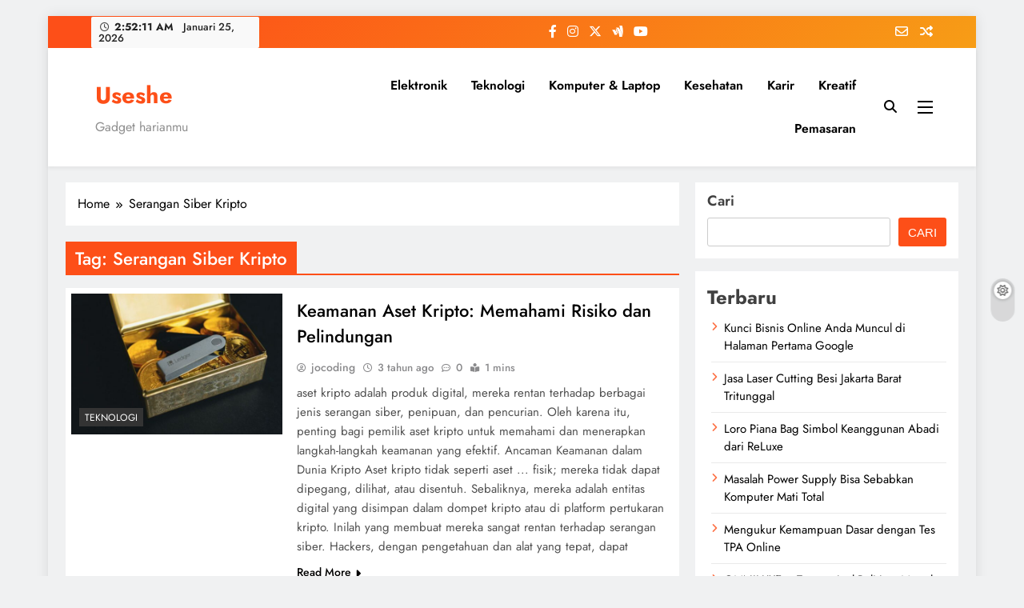

--- FILE ---
content_type: text/html; charset=UTF-8
request_url: https://useshe.com/tag/serangan-siber-kripto/
body_size: 14738
content:
<!doctype html><html dir="ltr" lang="id" prefix="og: https://ogp.me/ns#"><head><meta charset="UTF-8"><meta name="viewport" content="width=device-width, initial-scale=1"><link rel="profile" href="https://gmpg.org/xfn/11"><title>Serangan Siber Kripto - Useshe</title><meta name="robots" content="max-image-preview:large" /><link rel="canonical" href="https://useshe.com/tag/serangan-siber-kripto/" /><meta name="generator" content="All in One SEO (AIOSEO) 4.9.3" /> <script type="application/ld+json" class="aioseo-schema">{"@context":"https:\/\/schema.org","@graph":[{"@type":"BreadcrumbList","@id":"https:\/\/useshe.com\/tag\/serangan-siber-kripto\/#breadcrumblist","itemListElement":[{"@type":"ListItem","@id":"https:\/\/useshe.com#listItem","position":1,"name":"Home","item":"https:\/\/useshe.com","nextItem":{"@type":"ListItem","@id":"https:\/\/useshe.com\/tag\/serangan-siber-kripto\/#listItem","name":"Serangan Siber Kripto"}},{"@type":"ListItem","@id":"https:\/\/useshe.com\/tag\/serangan-siber-kripto\/#listItem","position":2,"name":"Serangan Siber Kripto","previousItem":{"@type":"ListItem","@id":"https:\/\/useshe.com#listItem","name":"Home"}}]},{"@type":"CollectionPage","@id":"https:\/\/useshe.com\/tag\/serangan-siber-kripto\/#collectionpage","url":"https:\/\/useshe.com\/tag\/serangan-siber-kripto\/","name":"Serangan Siber Kripto - Useshe","inLanguage":"id-ID","isPartOf":{"@id":"https:\/\/useshe.com\/#website"},"breadcrumb":{"@id":"https:\/\/useshe.com\/tag\/serangan-siber-kripto\/#breadcrumblist"}},{"@type":"Organization","@id":"https:\/\/useshe.com\/#organization","name":"Useshe","description":"Gadget harianmu","url":"https:\/\/useshe.com\/","telephone":"+6281287386233"},{"@type":"WebSite","@id":"https:\/\/useshe.com\/#website","url":"https:\/\/useshe.com\/","name":"Useshe","description":"Gadget harianmu","inLanguage":"id-ID","publisher":{"@id":"https:\/\/useshe.com\/#organization"}}]}</script> <link rel="alternate" type="application/rss+xml" title="Useshe &raquo; Feed" href="https://useshe.com/feed/" /><link rel="alternate" type="application/rss+xml" title="Useshe &raquo; Umpan Komentar" href="https://useshe.com/comments/feed/" /><link rel="alternate" type="application/rss+xml" title="Useshe &raquo; Serangan Siber Kripto Umpan Tag" href="https://useshe.com/tag/serangan-siber-kripto/feed/" /><style id='wp-img-auto-sizes-contain-inline-css'>img:is([sizes=auto i],[sizes^="auto," i]){contain-intrinsic-size:3000px 1500px}
/*# sourceURL=wp-img-auto-sizes-contain-inline-css */</style><link data-optimized="1" rel='stylesheet' id='wp-quicklatex-format-css' href='https://useshe.com/wp-content/litespeed/css/4fa4b03869fef0b4b69ab4f12d417221.css?ver=8dbbe' media='all' /><link data-optimized="1" rel='stylesheet' id='wp-block-library-css' href='https://useshe.com/wp-content/litespeed/css/0bd482c1f8b2b1955cbe68c1e9c6b1f8.css?ver=b933c' media='all' /><style id='wp-block-categories-inline-css'>.wp-block-categories{box-sizing:border-box}.wp-block-categories.alignleft{margin-right:2em}.wp-block-categories.alignright{margin-left:2em}.wp-block-categories.wp-block-categories-dropdown.aligncenter{text-align:center}.wp-block-categories .wp-block-categories__label{display:block;width:100%}
/*# sourceURL=https://useshe.com/wp-includes/blocks/categories/style.min.css */</style><style id='wp-block-heading-inline-css'>h1:where(.wp-block-heading).has-background,h2:where(.wp-block-heading).has-background,h3:where(.wp-block-heading).has-background,h4:where(.wp-block-heading).has-background,h5:where(.wp-block-heading).has-background,h6:where(.wp-block-heading).has-background{padding:1.25em 2.375em}h1.has-text-align-left[style*=writing-mode]:where([style*=vertical-lr]),h1.has-text-align-right[style*=writing-mode]:where([style*=vertical-rl]),h2.has-text-align-left[style*=writing-mode]:where([style*=vertical-lr]),h2.has-text-align-right[style*=writing-mode]:where([style*=vertical-rl]),h3.has-text-align-left[style*=writing-mode]:where([style*=vertical-lr]),h3.has-text-align-right[style*=writing-mode]:where([style*=vertical-rl]),h4.has-text-align-left[style*=writing-mode]:where([style*=vertical-lr]),h4.has-text-align-right[style*=writing-mode]:where([style*=vertical-rl]),h5.has-text-align-left[style*=writing-mode]:where([style*=vertical-lr]),h5.has-text-align-right[style*=writing-mode]:where([style*=vertical-rl]),h6.has-text-align-left[style*=writing-mode]:where([style*=vertical-lr]),h6.has-text-align-right[style*=writing-mode]:where([style*=vertical-rl]){rotate:180deg}
/*# sourceURL=https://useshe.com/wp-includes/blocks/heading/style.min.css */</style><style id='wp-block-latest-posts-inline-css'>.wp-block-latest-posts{box-sizing:border-box}.wp-block-latest-posts.alignleft{margin-right:2em}.wp-block-latest-posts.alignright{margin-left:2em}.wp-block-latest-posts.wp-block-latest-posts__list{list-style:none}.wp-block-latest-posts.wp-block-latest-posts__list li{clear:both;overflow-wrap:break-word}.wp-block-latest-posts.is-grid{display:flex;flex-wrap:wrap}.wp-block-latest-posts.is-grid li{margin:0 1.25em 1.25em 0;width:100%}@media (min-width:600px){.wp-block-latest-posts.columns-2 li{width:calc(50% - .625em)}.wp-block-latest-posts.columns-2 li:nth-child(2n){margin-right:0}.wp-block-latest-posts.columns-3 li{width:calc(33.33333% - .83333em)}.wp-block-latest-posts.columns-3 li:nth-child(3n){margin-right:0}.wp-block-latest-posts.columns-4 li{width:calc(25% - .9375em)}.wp-block-latest-posts.columns-4 li:nth-child(4n){margin-right:0}.wp-block-latest-posts.columns-5 li{width:calc(20% - 1em)}.wp-block-latest-posts.columns-5 li:nth-child(5n){margin-right:0}.wp-block-latest-posts.columns-6 li{width:calc(16.66667% - 1.04167em)}.wp-block-latest-posts.columns-6 li:nth-child(6n){margin-right:0}}:root :where(.wp-block-latest-posts.is-grid){padding:0}:root :where(.wp-block-latest-posts.wp-block-latest-posts__list){padding-left:0}.wp-block-latest-posts__post-author,.wp-block-latest-posts__post-date{display:block;font-size:.8125em}.wp-block-latest-posts__post-excerpt,.wp-block-latest-posts__post-full-content{margin-bottom:1em;margin-top:.5em}.wp-block-latest-posts__featured-image a{display:inline-block}.wp-block-latest-posts__featured-image img{height:auto;max-width:100%;width:auto}.wp-block-latest-posts__featured-image.alignleft{float:left;margin-right:1em}.wp-block-latest-posts__featured-image.alignright{float:right;margin-left:1em}.wp-block-latest-posts__featured-image.aligncenter{margin-bottom:1em;text-align:center}
/*# sourceURL=https://useshe.com/wp-includes/blocks/latest-posts/style.min.css */</style><style id='wp-block-search-inline-css'>.wp-block-search__button{margin-left:10px;word-break:normal}.wp-block-search__button.has-icon{line-height:0}.wp-block-search__button svg{height:1.25em;min-height:24px;min-width:24px;width:1.25em;fill:currentColor;vertical-align:text-bottom}:where(.wp-block-search__button){border:1px solid #ccc;padding:6px 10px}.wp-block-search__inside-wrapper{display:flex;flex:auto;flex-wrap:nowrap;max-width:100%}.wp-block-search__label{width:100%}.wp-block-search.wp-block-search__button-only .wp-block-search__button{box-sizing:border-box;display:flex;flex-shrink:0;justify-content:center;margin-left:0;max-width:100%}.wp-block-search.wp-block-search__button-only .wp-block-search__inside-wrapper{min-width:0!important;transition-property:width}.wp-block-search.wp-block-search__button-only .wp-block-search__input{flex-basis:100%;transition-duration:.3s}.wp-block-search.wp-block-search__button-only.wp-block-search__searchfield-hidden,.wp-block-search.wp-block-search__button-only.wp-block-search__searchfield-hidden .wp-block-search__inside-wrapper{overflow:hidden}.wp-block-search.wp-block-search__button-only.wp-block-search__searchfield-hidden .wp-block-search__input{border-left-width:0!important;border-right-width:0!important;flex-basis:0;flex-grow:0;margin:0;min-width:0!important;padding-left:0!important;padding-right:0!important;width:0!important}:where(.wp-block-search__input){appearance:none;border:1px solid #949494;flex-grow:1;font-family:inherit;font-size:inherit;font-style:inherit;font-weight:inherit;letter-spacing:inherit;line-height:inherit;margin-left:0;margin-right:0;min-width:3rem;padding:8px;text-decoration:unset!important;text-transform:inherit}:where(.wp-block-search__button-inside .wp-block-search__inside-wrapper){background-color:#fff;border:1px solid #949494;box-sizing:border-box;padding:4px}:where(.wp-block-search__button-inside .wp-block-search__inside-wrapper) .wp-block-search__input{border:none;border-radius:0;padding:0 4px}:where(.wp-block-search__button-inside .wp-block-search__inside-wrapper) .wp-block-search__input:focus{outline:none}:where(.wp-block-search__button-inside .wp-block-search__inside-wrapper) :where(.wp-block-search__button){padding:4px 8px}.wp-block-search.aligncenter .wp-block-search__inside-wrapper{margin:auto}.wp-block[data-align=right] .wp-block-search.wp-block-search__button-only .wp-block-search__inside-wrapper{float:right}
/*# sourceURL=https://useshe.com/wp-includes/blocks/search/style.min.css */</style><style id='wp-block-group-inline-css'>.wp-block-group{box-sizing:border-box}:where(.wp-block-group.wp-block-group-is-layout-constrained){position:relative}
/*# sourceURL=https://useshe.com/wp-includes/blocks/group/style.min.css */</style><style id='wp-block-paragraph-inline-css'>.is-small-text{font-size:.875em}.is-regular-text{font-size:1em}.is-large-text{font-size:2.25em}.is-larger-text{font-size:3em}.has-drop-cap:not(:focus):first-letter{float:left;font-size:8.4em;font-style:normal;font-weight:100;line-height:.68;margin:.05em .1em 0 0;text-transform:uppercase}body.rtl .has-drop-cap:not(:focus):first-letter{float:none;margin-left:.1em}p.has-drop-cap.has-background{overflow:hidden}:root :where(p.has-background){padding:1.25em 2.375em}:where(p.has-text-color:not(.has-link-color)) a{color:inherit}p.has-text-align-left[style*="writing-mode:vertical-lr"],p.has-text-align-right[style*="writing-mode:vertical-rl"]{rotate:180deg}
/*# sourceURL=https://useshe.com/wp-includes/blocks/paragraph/style.min.css */</style><style id='global-styles-inline-css'>:root{--wp--preset--aspect-ratio--square: 1;--wp--preset--aspect-ratio--4-3: 4/3;--wp--preset--aspect-ratio--3-4: 3/4;--wp--preset--aspect-ratio--3-2: 3/2;--wp--preset--aspect-ratio--2-3: 2/3;--wp--preset--aspect-ratio--16-9: 16/9;--wp--preset--aspect-ratio--9-16: 9/16;--wp--preset--color--black: #000000;--wp--preset--color--cyan-bluish-gray: #abb8c3;--wp--preset--color--white: #ffffff;--wp--preset--color--pale-pink: #f78da7;--wp--preset--color--vivid-red: #cf2e2e;--wp--preset--color--luminous-vivid-orange: #ff6900;--wp--preset--color--luminous-vivid-amber: #fcb900;--wp--preset--color--light-green-cyan: #7bdcb5;--wp--preset--color--vivid-green-cyan: #00d084;--wp--preset--color--pale-cyan-blue: #8ed1fc;--wp--preset--color--vivid-cyan-blue: #0693e3;--wp--preset--color--vivid-purple: #9b51e0;--wp--preset--gradient--vivid-cyan-blue-to-vivid-purple: linear-gradient(135deg,rgb(6,147,227) 0%,rgb(155,81,224) 100%);--wp--preset--gradient--light-green-cyan-to-vivid-green-cyan: linear-gradient(135deg,rgb(122,220,180) 0%,rgb(0,208,130) 100%);--wp--preset--gradient--luminous-vivid-amber-to-luminous-vivid-orange: linear-gradient(135deg,rgb(252,185,0) 0%,rgb(255,105,0) 100%);--wp--preset--gradient--luminous-vivid-orange-to-vivid-red: linear-gradient(135deg,rgb(255,105,0) 0%,rgb(207,46,46) 100%);--wp--preset--gradient--very-light-gray-to-cyan-bluish-gray: linear-gradient(135deg,rgb(238,238,238) 0%,rgb(169,184,195) 100%);--wp--preset--gradient--cool-to-warm-spectrum: linear-gradient(135deg,rgb(74,234,220) 0%,rgb(151,120,209) 20%,rgb(207,42,186) 40%,rgb(238,44,130) 60%,rgb(251,105,98) 80%,rgb(254,248,76) 100%);--wp--preset--gradient--blush-light-purple: linear-gradient(135deg,rgb(255,206,236) 0%,rgb(152,150,240) 100%);--wp--preset--gradient--blush-bordeaux: linear-gradient(135deg,rgb(254,205,165) 0%,rgb(254,45,45) 50%,rgb(107,0,62) 100%);--wp--preset--gradient--luminous-dusk: linear-gradient(135deg,rgb(255,203,112) 0%,rgb(199,81,192) 50%,rgb(65,88,208) 100%);--wp--preset--gradient--pale-ocean: linear-gradient(135deg,rgb(255,245,203) 0%,rgb(182,227,212) 50%,rgb(51,167,181) 100%);--wp--preset--gradient--electric-grass: linear-gradient(135deg,rgb(202,248,128) 0%,rgb(113,206,126) 100%);--wp--preset--gradient--midnight: linear-gradient(135deg,rgb(2,3,129) 0%,rgb(40,116,252) 100%);--wp--preset--font-size--small: 13px;--wp--preset--font-size--medium: 20px;--wp--preset--font-size--large: 36px;--wp--preset--font-size--x-large: 42px;--wp--preset--spacing--20: 0.44rem;--wp--preset--spacing--30: 0.67rem;--wp--preset--spacing--40: 1rem;--wp--preset--spacing--50: 1.5rem;--wp--preset--spacing--60: 2.25rem;--wp--preset--spacing--70: 3.38rem;--wp--preset--spacing--80: 5.06rem;--wp--preset--shadow--natural: 6px 6px 9px rgba(0, 0, 0, 0.2);--wp--preset--shadow--deep: 12px 12px 50px rgba(0, 0, 0, 0.4);--wp--preset--shadow--sharp: 6px 6px 0px rgba(0, 0, 0, 0.2);--wp--preset--shadow--outlined: 6px 6px 0px -3px rgb(255, 255, 255), 6px 6px rgb(0, 0, 0);--wp--preset--shadow--crisp: 6px 6px 0px rgb(0, 0, 0);}:where(.is-layout-flex){gap: 0.5em;}:where(.is-layout-grid){gap: 0.5em;}body .is-layout-flex{display: flex;}.is-layout-flex{flex-wrap: wrap;align-items: center;}.is-layout-flex > :is(*, div){margin: 0;}body .is-layout-grid{display: grid;}.is-layout-grid > :is(*, div){margin: 0;}:where(.wp-block-columns.is-layout-flex){gap: 2em;}:where(.wp-block-columns.is-layout-grid){gap: 2em;}:where(.wp-block-post-template.is-layout-flex){gap: 1.25em;}:where(.wp-block-post-template.is-layout-grid){gap: 1.25em;}.has-black-color{color: var(--wp--preset--color--black) !important;}.has-cyan-bluish-gray-color{color: var(--wp--preset--color--cyan-bluish-gray) !important;}.has-white-color{color: var(--wp--preset--color--white) !important;}.has-pale-pink-color{color: var(--wp--preset--color--pale-pink) !important;}.has-vivid-red-color{color: var(--wp--preset--color--vivid-red) !important;}.has-luminous-vivid-orange-color{color: var(--wp--preset--color--luminous-vivid-orange) !important;}.has-luminous-vivid-amber-color{color: var(--wp--preset--color--luminous-vivid-amber) !important;}.has-light-green-cyan-color{color: var(--wp--preset--color--light-green-cyan) !important;}.has-vivid-green-cyan-color{color: var(--wp--preset--color--vivid-green-cyan) !important;}.has-pale-cyan-blue-color{color: var(--wp--preset--color--pale-cyan-blue) !important;}.has-vivid-cyan-blue-color{color: var(--wp--preset--color--vivid-cyan-blue) !important;}.has-vivid-purple-color{color: var(--wp--preset--color--vivid-purple) !important;}.has-black-background-color{background-color: var(--wp--preset--color--black) !important;}.has-cyan-bluish-gray-background-color{background-color: var(--wp--preset--color--cyan-bluish-gray) !important;}.has-white-background-color{background-color: var(--wp--preset--color--white) !important;}.has-pale-pink-background-color{background-color: var(--wp--preset--color--pale-pink) !important;}.has-vivid-red-background-color{background-color: var(--wp--preset--color--vivid-red) !important;}.has-luminous-vivid-orange-background-color{background-color: var(--wp--preset--color--luminous-vivid-orange) !important;}.has-luminous-vivid-amber-background-color{background-color: var(--wp--preset--color--luminous-vivid-amber) !important;}.has-light-green-cyan-background-color{background-color: var(--wp--preset--color--light-green-cyan) !important;}.has-vivid-green-cyan-background-color{background-color: var(--wp--preset--color--vivid-green-cyan) !important;}.has-pale-cyan-blue-background-color{background-color: var(--wp--preset--color--pale-cyan-blue) !important;}.has-vivid-cyan-blue-background-color{background-color: var(--wp--preset--color--vivid-cyan-blue) !important;}.has-vivid-purple-background-color{background-color: var(--wp--preset--color--vivid-purple) !important;}.has-black-border-color{border-color: var(--wp--preset--color--black) !important;}.has-cyan-bluish-gray-border-color{border-color: var(--wp--preset--color--cyan-bluish-gray) !important;}.has-white-border-color{border-color: var(--wp--preset--color--white) !important;}.has-pale-pink-border-color{border-color: var(--wp--preset--color--pale-pink) !important;}.has-vivid-red-border-color{border-color: var(--wp--preset--color--vivid-red) !important;}.has-luminous-vivid-orange-border-color{border-color: var(--wp--preset--color--luminous-vivid-orange) !important;}.has-luminous-vivid-amber-border-color{border-color: var(--wp--preset--color--luminous-vivid-amber) !important;}.has-light-green-cyan-border-color{border-color: var(--wp--preset--color--light-green-cyan) !important;}.has-vivid-green-cyan-border-color{border-color: var(--wp--preset--color--vivid-green-cyan) !important;}.has-pale-cyan-blue-border-color{border-color: var(--wp--preset--color--pale-cyan-blue) !important;}.has-vivid-cyan-blue-border-color{border-color: var(--wp--preset--color--vivid-cyan-blue) !important;}.has-vivid-purple-border-color{border-color: var(--wp--preset--color--vivid-purple) !important;}.has-vivid-cyan-blue-to-vivid-purple-gradient-background{background: var(--wp--preset--gradient--vivid-cyan-blue-to-vivid-purple) !important;}.has-light-green-cyan-to-vivid-green-cyan-gradient-background{background: var(--wp--preset--gradient--light-green-cyan-to-vivid-green-cyan) !important;}.has-luminous-vivid-amber-to-luminous-vivid-orange-gradient-background{background: var(--wp--preset--gradient--luminous-vivid-amber-to-luminous-vivid-orange) !important;}.has-luminous-vivid-orange-to-vivid-red-gradient-background{background: var(--wp--preset--gradient--luminous-vivid-orange-to-vivid-red) !important;}.has-very-light-gray-to-cyan-bluish-gray-gradient-background{background: var(--wp--preset--gradient--very-light-gray-to-cyan-bluish-gray) !important;}.has-cool-to-warm-spectrum-gradient-background{background: var(--wp--preset--gradient--cool-to-warm-spectrum) !important;}.has-blush-light-purple-gradient-background{background: var(--wp--preset--gradient--blush-light-purple) !important;}.has-blush-bordeaux-gradient-background{background: var(--wp--preset--gradient--blush-bordeaux) !important;}.has-luminous-dusk-gradient-background{background: var(--wp--preset--gradient--luminous-dusk) !important;}.has-pale-ocean-gradient-background{background: var(--wp--preset--gradient--pale-ocean) !important;}.has-electric-grass-gradient-background{background: var(--wp--preset--gradient--electric-grass) !important;}.has-midnight-gradient-background{background: var(--wp--preset--gradient--midnight) !important;}.has-small-font-size{font-size: var(--wp--preset--font-size--small) !important;}.has-medium-font-size{font-size: var(--wp--preset--font-size--medium) !important;}.has-large-font-size{font-size: var(--wp--preset--font-size--large) !important;}.has-x-large-font-size{font-size: var(--wp--preset--font-size--x-large) !important;}
/*# sourceURL=global-styles-inline-css */</style><style id='classic-theme-styles-inline-css'>/*! This file is auto-generated */
.wp-block-button__link{color:#fff;background-color:#32373c;border-radius:9999px;box-shadow:none;text-decoration:none;padding:calc(.667em + 2px) calc(1.333em + 2px);font-size:1.125em}.wp-block-file__button{background:#32373c;color:#fff;text-decoration:none}
/*# sourceURL=/wp-includes/css/classic-themes.min.css */</style><link data-optimized="1" rel='stylesheet' id='ez-toc-css' href='https://useshe.com/wp-content/litespeed/css/12c9378a1168e9906867f6d9ece0d592.css?ver=068d3' media='all' /><style id='ez-toc-inline-css'>div#ez-toc-container .ez-toc-title {font-size: 120%;}div#ez-toc-container .ez-toc-title {font-weight: 500;}div#ez-toc-container ul li , div#ez-toc-container ul li a {font-size: 95%;}div#ez-toc-container ul li , div#ez-toc-container ul li a {font-weight: 500;}div#ez-toc-container nav ul ul li {font-size: 90%;}.ez-toc-box-title {font-weight: bold; margin-bottom: 10px; text-align: center; text-transform: uppercase; letter-spacing: 1px; color: #666; padding-bottom: 5px;position:absolute;top:-4%;left:5%;background-color: inherit;transition: top 0.3s ease;}.ez-toc-box-title.toc-closed {top:-25%;}
.ez-toc-container-direction {direction: ltr;}.ez-toc-counter ul{counter-reset: item ;}.ez-toc-counter nav ul li a::before {content: counters(item, '.', decimal) '. ';display: inline-block;counter-increment: item;flex-grow: 0;flex-shrink: 0;margin-right: .2em; float: left; }.ez-toc-widget-direction {direction: ltr;}.ez-toc-widget-container ul{counter-reset: item ;}.ez-toc-widget-container nav ul li a::before {content: counters(item, '.', decimal) '. ';display: inline-block;counter-increment: item;flex-grow: 0;flex-shrink: 0;margin-right: .2em; float: left; }
/*# sourceURL=ez-toc-inline-css */</style><link data-optimized="1" rel='stylesheet' id='fontawesome-css' href='https://useshe.com/wp-content/litespeed/css/8f81da8e03c2642135709edecff22c08.css?ver=dc5b8' media='all' /><link data-optimized="1" rel='stylesheet' id='slick-css' href='https://useshe.com/wp-content/litespeed/css/57a7a0828df8622336ae660e4a05a329.css?ver=32650' media='all' /><link data-optimized="1" rel='stylesheet' id='digital-newspaper-typo-fonts-css' href='https://useshe.com/wp-content/litespeed/css/5ff7f827f17919432268faf364715e46.css?ver=15e46' media='all' /><link data-optimized="1" rel='stylesheet' id='digital-newspaper-style-css' href='https://useshe.com/wp-content/litespeed/css/3b5392ef0ddf23931e3200716f36d808.css?ver=f9438' media='all' /><style id='digital-newspaper-style-inline-css'>body.digital_newspaper_font_typography{ --digital-newspaper-global-preset-color-1: #FD4F18;}
 body.digital_newspaper_font_typography{ --digital-newspaper-global-preset-color-2: #27272a;}
 body.digital_newspaper_font_typography{ --digital-newspaper-global-preset-color-3: #ef4444;}
 body.digital_newspaper_font_typography{ --digital-newspaper-global-preset-color-4: #eab308;}
 body.digital_newspaper_font_typography{ --digital-newspaper-global-preset-color-5: #84cc16;}
 body.digital_newspaper_font_typography{ --digital-newspaper-global-preset-color-6: #22c55e;}
 body.digital_newspaper_font_typography{ --digital-newspaper-global-preset-color-7: #06b6d4;}
 body.digital_newspaper_font_typography{ --digital-newspaper-global-preset-color-8: #0284c7;}
 body.digital_newspaper_font_typography{ --digital-newspaper-global-preset-color-9: #6366f1;}
 body.digital_newspaper_font_typography{ --digital-newspaper-global-preset-color-10: #84cc16;}
 body.digital_newspaper_font_typography{ --digital-newspaper-global-preset-color-11: #a855f7;}
 body.digital_newspaper_font_typography{ --digital-newspaper-global-preset-color-12: #f43f5e;}
 body.digital_newspaper_font_typography{ --digital-newspaper-global-preset-gradient-color-1: linear-gradient( 135deg, #485563 10%, #29323c 100%);}
 body.digital_newspaper_font_typography{ --digital-newspaper-global-preset-gradient-color-2: linear-gradient( 135deg, #FF512F 10%, #F09819 100%);}
 body.digital_newspaper_font_typography{ --digital-newspaper-global-preset-gradient-color-3: linear-gradient( 135deg, #00416A 10%, #E4E5E6 100%);}
 body.digital_newspaper_font_typography{ --digital-newspaper-global-preset-gradient-color-4: linear-gradient( 135deg, #CE9FFC 10%, #7367F0 100%);}
 body.digital_newspaper_font_typography{ --digital-newspaper-global-preset-gradient-color-5: linear-gradient( 135deg, #90F7EC 10%, #32CCBC 100%);}
 body.digital_newspaper_font_typography{ --digital-newspaper-global-preset-gradient-color-6: linear-gradient( 135deg, #81FBB8 10%, #28C76F 100%);}
 body.digital_newspaper_font_typography{ --digital-newspaper-global-preset-gradient-color-7: linear-gradient( 135deg, #EB3349 10%, #F45C43 100%);}
 body.digital_newspaper_font_typography{ --digital-newspaper-global-preset-gradient-color-8: linear-gradient( 135deg, #FFF720 10%, #3CD500 100%);}
 body.digital_newspaper_font_typography{ --digital-newspaper-global-preset-gradient-color-9: linear-gradient( 135deg, #FF96F9 10%, #C32BAC 100%);}
 body.digital_newspaper_font_typography{ --digital-newspaper-global-preset-gradient-color-10: linear-gradient( 135deg, #69FF97 10%, #00E4FF 100%);}
 body.digital_newspaper_font_typography{ --digital-newspaper-global-preset-gradient-color-11: linear-gradient( 135deg, #3C8CE7 10%, #00EAFF 100%);}
 body.digital_newspaper_font_typography{ --digital-newspaper-global-preset-gradient-color-12: linear-gradient( 135deg, #FF7AF5 10%, #513162 100%);}
.digital_newspaper_font_typography { --header-padding: 15px;} .digital_newspaper_font_typography { --header-padding-tablet: 10px;} .digital_newspaper_font_typography { --header-padding-smartphone: 10px;}.digital_newspaper_main_body .site-header.layout--default .top-header{ background: linear-gradient(135deg,rgb(253,79,24) 10%,rgb(247,157,22) 100%)}.digital_newspaper_font_typography { --site-title-family : Jost; }
.digital_newspaper_font_typography { --site-title-weight : 700; }
.digital_newspaper_font_typography { --site-title-texttransform : unset; }
.digital_newspaper_font_typography { --site-title-textdecoration : none; }
.digital_newspaper_font_typography { --site-title-size : 29px; }
.digital_newspaper_font_typography { --site-title-size-tab : 29px; }
.digital_newspaper_font_typography { --site-title-size-mobile : 29px; }
.digital_newspaper_font_typography { --site-title-lineheight : 45px; }
.digital_newspaper_font_typography { --site-title-lineheight-tab : 42px; }
.digital_newspaper_font_typography { --site-title-lineheight-mobile : 40px; }
.digital_newspaper_font_typography { --site-title-letterspacing : 0px; }
.digital_newspaper_font_typography { --site-title-letterspacing-tab : 0px; }
.digital_newspaper_font_typography { --site-title-letterspacing-mobile : 0px; }
.digital_newspaper_font_typography { --block-title-family : Jost; }
.digital_newspaper_font_typography { --block-title-weight : 500; }
.digital_newspaper_font_typography { --block-title-texttransform : unset; }
.digital_newspaper_font_typography { --block-title-textdecoration : none; }
.digital_newspaper_font_typography { --block-title-size : 26px; }
.digital_newspaper_font_typography { --block-title-size-tab : 26px; }
.digital_newspaper_font_typography { --block-title-size-mobile : 25px; }
.digital_newspaper_font_typography { --block-title-lineheight : 30px; }
.digital_newspaper_font_typography { --block-title-lineheight-tab : 30px; }
.digital_newspaper_font_typography { --block-title-lineheight-mobile : 30px; }
.digital_newspaper_font_typography { --block-title-letterspacing : 0px; }
.digital_newspaper_font_typography { --block-title-letterspacing-tab : 0px; }
.digital_newspaper_font_typography { --block-title-letterspacing-mobile : 0px; }
.digital_newspaper_font_typography { --post-title-family : Jost; }
.digital_newspaper_font_typography { --post-title-weight : 500; }
.digital_newspaper_font_typography { --post-title-texttransform : unset; }
.digital_newspaper_font_typography { --post-title-textdecoration : none; }
.digital_newspaper_font_typography { --post-title-size : 22px; }
.digital_newspaper_font_typography { --post-title-size-tab : 20px; }
.digital_newspaper_font_typography { --post-title-size-mobile : 19px; }
.digital_newspaper_font_typography { --post-title-lineheight : 27px; }
.digital_newspaper_font_typography { --post-title-lineheight-tab : 27px; }
.digital_newspaper_font_typography { --post-title-lineheight-mobile : 27px; }
.digital_newspaper_font_typography { --post-title-letterspacing : 0px; }
.digital_newspaper_font_typography { --post-title-letterspacing-tab : 0px; }
.digital_newspaper_font_typography { --post-title-letterspacing-mobile : 0px; }
.digital_newspaper_font_typography { --meta-family : Jost; }
.digital_newspaper_font_typography { --meta-weight : 500; }
.digital_newspaper_font_typography { --meta-texttransform : unset; }
.digital_newspaper_font_typography { --meta-textdecoration : none; }
.digital_newspaper_font_typography { --meta-size : 14px; }
.digital_newspaper_font_typography { --meta-size-tab : 14px; }
.digital_newspaper_font_typography { --meta-size-mobile : 14px; }
.digital_newspaper_font_typography { --meta-lineheight : 20px; }
.digital_newspaper_font_typography { --meta-lineheight-tab : 20px; }
.digital_newspaper_font_typography { --meta-lineheight-mobile : 20px; }
.digital_newspaper_font_typography { --meta-letterspacing : 0px; }
.digital_newspaper_font_typography { --meta-letterspacing-tab : 0px; }
.digital_newspaper_font_typography { --meta-letterspacing-mobile : 0px; }
.digital_newspaper_font_typography { --content-family : Jost; }
.digital_newspaper_font_typography { --content-weight : 400; }
.digital_newspaper_font_typography { --content-texttransform : unset; }
.digital_newspaper_font_typography { --content-textdecoration : none; }
.digital_newspaper_font_typography { --content-size : 15px; }
.digital_newspaper_font_typography { --content-size-tab : 15px; }
.digital_newspaper_font_typography { --content-size-mobile : 15px; }
.digital_newspaper_font_typography { --content-lineheight : 24px; }
.digital_newspaper_font_typography { --content-lineheight-tab : 24px; }
.digital_newspaper_font_typography { --content-lineheight-mobile : 24px; }
.digital_newspaper_font_typography { --content-letterspacing : 0px; }
.digital_newspaper_font_typography { --content-letterspacing-tab : 0px; }
.digital_newspaper_font_typography { --content-letterspacing-mobile : 0px; }
.digital_newspaper_font_typography { --menu-family : Jost; }
.digital_newspaper_font_typography { --menu-weight : 600; }
.digital_newspaper_font_typography { --menu-texttransform : unset; }
.digital_newspaper_font_typography { --menu-textdecoration : none; }
.digital_newspaper_font_typography { --menu-size : 15px; }
.digital_newspaper_font_typography { --menu-size-tab : 16px; }
.digital_newspaper_font_typography { --menu-size-mobile : 16px; }
.digital_newspaper_font_typography { --menu-lineheight : 24px; }
.digital_newspaper_font_typography { --menu-lineheight-tab : 24px; }
.digital_newspaper_font_typography { --menu-lineheight-mobile : 24px; }
.digital_newspaper_font_typography { --menu-letterspacing : 0px; }
.digital_newspaper_font_typography { --menu-letterspacing-tab : 0px; }
.digital_newspaper_font_typography { --menu-letterspacing-mobile : 0px; }
.digital_newspaper_font_typography { --submenu-family : Jost; }
.digital_newspaper_font_typography { --submenu-weight : 700; }
.digital_newspaper_font_typography { --submenu-texttransform : unset; }
.digital_newspaper_font_typography { --submenu-textdecoration : none; }
.digital_newspaper_font_typography { --submenu-size : 15px; }
.digital_newspaper_font_typography { --submenu-size-tab : 15px; }
.digital_newspaper_font_typography { --submenu-size-mobile : 15px; }
.digital_newspaper_font_typography { --submenu-lineheight : 24px; }
.digital_newspaper_font_typography { --submenu-lineheight-tab : 24px; }
.digital_newspaper_font_typography { --submenu-lineheight-mobile : 24px; }
.digital_newspaper_font_typography { --submenu-letterspacing : 0px; }
.digital_newspaper_font_typography { --submenu-letterspacing-tab : 0px; }
.digital_newspaper_font_typography { --submenu-letterspacing-mobile : 0px; }
.digital_newspaper_font_typography { --single-title-family : Jost; }
.digital_newspaper_font_typography { --single-title-weight : 700; }
.digital_newspaper_font_typography { --single-title-texttransform : unset; }
.digital_newspaper_font_typography { --single-title-textdecoration : none; }
.digital_newspaper_font_typography { --single-title-size : 34px; }
.digital_newspaper_font_typography { --single-title-size-tab : 32px; }
.digital_newspaper_font_typography { --single-title-size-mobile : 30px; }
.digital_newspaper_font_typography { --single-title-lineheight : 40px; }
.digital_newspaper_font_typography { --single-title-lineheight-tab : 40px; }
.digital_newspaper_font_typography { --single-title-lineheight-mobile : 35px; }
.digital_newspaper_font_typography { --single-title-letterspacing : 0px; }
.digital_newspaper_font_typography { --single-title-letterspacing-tab : 0px; }
.digital_newspaper_font_typography { --single-title-letterspacing-mobile : 0px; }
.digital_newspaper_font_typography { --single-meta-family : Jost; }
.digital_newspaper_font_typography { --single-meta-weight : 500; }
.digital_newspaper_font_typography { --single-meta-texttransform : unset; }
.digital_newspaper_font_typography { --single-meta-textdecoration : none; }
.digital_newspaper_font_typography { --single-meta-size : 14px; }
.digital_newspaper_font_typography { --single-meta-size-tab : 14px; }
.digital_newspaper_font_typography { --single-meta-size-mobile : 13px; }
.digital_newspaper_font_typography { --single-meta-lineheight : 22px; }
.digital_newspaper_font_typography { --single-meta-lineheight-tab : 22px; }
.digital_newspaper_font_typography { --single-meta-lineheight-mobile : 22px; }
.digital_newspaper_font_typography { --single-meta-letterspacing : 0px; }
.digital_newspaper_font_typography { --single-meta-letterspacing-tab : 0px; }
.digital_newspaper_font_typography { --single-meta-letterspacing-mobile : 0px; }
.digital_newspaper_font_typography { --single-content-family : Jost; }
.digital_newspaper_font_typography { --single-content-weight : 400; }
.digital_newspaper_font_typography { --single-content-texttransform : unset; }
.digital_newspaper_font_typography { --single-content-textdecoration : none; }
.digital_newspaper_font_typography { --single-content-size : 17px; }
.digital_newspaper_font_typography { --single-content-size-tab : 16px; }
.digital_newspaper_font_typography { --single-content-size-mobile : 16px; }
.digital_newspaper_font_typography { --single-content-lineheight : 27px; }
.digital_newspaper_font_typography { --single-content-lineheight-tab : 22px; }
.digital_newspaper_font_typography { --single-content-lineheight-mobile : 22px; }
.digital_newspaper_font_typography { --single-content-letterspacing : 0px; }
.digital_newspaper_font_typography { --single-content-letterspacing-tab : 0px; }
.digital_newspaper_font_typography { --single-content-letterspacing-mobile : 0px; }
body .site-branding img.custom-logo{ width: 230px; }@media(max-width: 940px) { body .site-branding img.custom-logo{ width: 200px; } }
@media(max-width: 610px) { body .site-branding img.custom-logo{ width: 200px; } }
.digital_newspaper_main_body { --site-bk-color: #F0F1F2} body.digital_newspaper_font_typography{ --digital-newspaper-animation-object-color: #FD4F18;}
@media(max-width: 610px) { .ads-banner{ display : block;} }@media(max-width: 610px) { body #digital-newspaper-scroll-to-top.show{ display : none;} } body.digital_newspaper_main_body{ --theme-color-red: #FD4F18;} body.digital_newspaper_dark_mode{ --theme-color-red: #FD4F18;}body .post-categories .cat-item.cat-2267 { background-color : #333333} body .post-categories .cat-item.cat-2267:hover { background-color : #FD4F18} body .digital-newspaper-category-no-bk .post-categories .cat-item.cat-2267 a { color : #333333} body .digital-newspaper-category-no-bk .post-categories .cat-item.cat-2267 a:hover { color : #FD4F18;} body .post-categories .cat-item.cat-1808 { background-color : #333333} body .post-categories .cat-item.cat-1808:hover { background-color : #FD4F18} body .digital-newspaper-category-no-bk .post-categories .cat-item.cat-1808 a { color : #333333} body .digital-newspaper-category-no-bk .post-categories .cat-item.cat-1808 a:hover { color : #FD4F18;} body .post-categories .cat-item.cat-288 { background-color : #333333} body .post-categories .cat-item.cat-288:hover { background-color : #FD4F18} body .digital-newspaper-category-no-bk .post-categories .cat-item.cat-288 a { color : #333333} body .digital-newspaper-category-no-bk .post-categories .cat-item.cat-288 a:hover { color : #FD4F18;} body .post-categories .cat-item.cat-1707 { background-color : #333333} body .post-categories .cat-item.cat-1707:hover { background-color : #FD4F18} body .digital-newspaper-category-no-bk .post-categories .cat-item.cat-1707 a { color : #333333} body .digital-newspaper-category-no-bk .post-categories .cat-item.cat-1707 a:hover { color : #FD4F18;} body .post-categories .cat-item.cat-2977 { background-color : #333333} body .post-categories .cat-item.cat-2977:hover { background-color : #FD4F18} body .digital-newspaper-category-no-bk .post-categories .cat-item.cat-2977 a { color : #333333} body .digital-newspaper-category-no-bk .post-categories .cat-item.cat-2977 a:hover { color : #FD4F18;} body .post-categories .cat-item.cat-3387 { background-color : #333333} body .post-categories .cat-item.cat-3387:hover { background-color : #FD4F18} body .digital-newspaper-category-no-bk .post-categories .cat-item.cat-3387 a { color : #333333} body .digital-newspaper-category-no-bk .post-categories .cat-item.cat-3387 a:hover { color : #FD4F18;} body .post-categories .cat-item.cat-1928 { background-color : #333333} body .post-categories .cat-item.cat-1928:hover { background-color : #FD4F18} body .digital-newspaper-category-no-bk .post-categories .cat-item.cat-1928 a { color : #333333} body .digital-newspaper-category-no-bk .post-categories .cat-item.cat-1928 a:hover { color : #FD4F18;} body .post-categories .cat-item.cat-2167 { background-color : #333333} body .post-categories .cat-item.cat-2167:hover { background-color : #FD4F18} body .digital-newspaper-category-no-bk .post-categories .cat-item.cat-2167 a { color : #333333} body .digital-newspaper-category-no-bk .post-categories .cat-item.cat-2167 a:hover { color : #FD4F18;} body .post-categories .cat-item.cat-356 { background-color : #333333} body .post-categories .cat-item.cat-356:hover { background-color : #FD4F18} body .digital-newspaper-category-no-bk .post-categories .cat-item.cat-356 a { color : #333333} body .digital-newspaper-category-no-bk .post-categories .cat-item.cat-356 a:hover { color : #FD4F18;} body .post-categories .cat-item.cat-310 { background-color : #333333} body .post-categories .cat-item.cat-310:hover { background-color : #FD4F18} body .digital-newspaper-category-no-bk .post-categories .cat-item.cat-310 a { color : #333333} body .digital-newspaper-category-no-bk .post-categories .cat-item.cat-310 a:hover { color : #FD4F18;} body .post-categories .cat-item.cat-2207 { background-color : #333333} body .post-categories .cat-item.cat-2207:hover { background-color : #FD4F18} body .digital-newspaper-category-no-bk .post-categories .cat-item.cat-2207 a { color : #333333} body .digital-newspaper-category-no-bk .post-categories .cat-item.cat-2207 a:hover { color : #FD4F18;} body .post-categories .cat-item.cat-3 { background-color : #333333} body .post-categories .cat-item.cat-3:hover { background-color : #FD4F18} body .digital-newspaper-category-no-bk .post-categories .cat-item.cat-3 a { color : #333333} body .digital-newspaper-category-no-bk .post-categories .cat-item.cat-3 a:hover { color : #FD4F18;} body .post-categories .cat-item.cat-1560 { background-color : #333333} body .post-categories .cat-item.cat-1560:hover { background-color : #FD4F18} body .digital-newspaper-category-no-bk .post-categories .cat-item.cat-1560 a { color : #333333} body .digital-newspaper-category-no-bk .post-categories .cat-item.cat-1560 a:hover { color : #FD4F18;} body .post-categories .cat-item.cat-2557 { background-color : #333333} body .post-categories .cat-item.cat-2557:hover { background-color : #FD4F18} body .digital-newspaper-category-no-bk .post-categories .cat-item.cat-2557 a { color : #333333} body .digital-newspaper-category-no-bk .post-categories .cat-item.cat-2557 a:hover { color : #FD4F18;} body .post-categories .cat-item.cat-3303 { background-color : #333333} body .post-categories .cat-item.cat-3303:hover { background-color : #FD4F18} body .digital-newspaper-category-no-bk .post-categories .cat-item.cat-3303 a { color : #333333} body .digital-newspaper-category-no-bk .post-categories .cat-item.cat-3303 a:hover { color : #FD4F18;} body .post-categories .cat-item.cat-2449 { background-color : #333333} body .post-categories .cat-item.cat-2449:hover { background-color : #FD4F18} body .digital-newspaper-category-no-bk .post-categories .cat-item.cat-2449 a { color : #333333} body .digital-newspaper-category-no-bk .post-categories .cat-item.cat-2449 a:hover { color : #FD4F18;} body .post-categories .cat-item.cat-1666 { background-color : #333333} body .post-categories .cat-item.cat-1666:hover { background-color : #FD4F18} body .digital-newspaper-category-no-bk .post-categories .cat-item.cat-1666 a { color : #333333} body .digital-newspaper-category-no-bk .post-categories .cat-item.cat-1666 a:hover { color : #FD4F18;} body .post-categories .cat-item.cat-2895 { background-color : #333333} body .post-categories .cat-item.cat-2895:hover { background-color : #FD4F18} body .digital-newspaper-category-no-bk .post-categories .cat-item.cat-2895 a { color : #333333} body .digital-newspaper-category-no-bk .post-categories .cat-item.cat-2895 a:hover { color : #FD4F18;} body .post-categories .cat-item.cat-436 { background-color : #333333} body .post-categories .cat-item.cat-436:hover { background-color : #FD4F18} body .digital-newspaper-category-no-bk .post-categories .cat-item.cat-436 a { color : #333333} body .digital-newspaper-category-no-bk .post-categories .cat-item.cat-436 a:hover { color : #FD4F18;} body .post-categories .cat-item.cat-421 { background-color : #333333} body .post-categories .cat-item.cat-421:hover { background-color : #FD4F18} body .digital-newspaper-category-no-bk .post-categories .cat-item.cat-421 a { color : #333333} body .digital-newspaper-category-no-bk .post-categories .cat-item.cat-421 a:hover { color : #FD4F18;} body .post-categories .cat-item.cat-4 { background-color : #333333} body .post-categories .cat-item.cat-4:hover { background-color : #FD4F18} body .digital-newspaper-category-no-bk .post-categories .cat-item.cat-4 a { color : #333333} body .digital-newspaper-category-no-bk .post-categories .cat-item.cat-4 a:hover { color : #FD4F18;} body .post-categories .cat-item.cat-2800 { background-color : #333333} body .post-categories .cat-item.cat-2800:hover { background-color : #FD4F18} body .digital-newspaper-category-no-bk .post-categories .cat-item.cat-2800 a { color : #333333} body .digital-newspaper-category-no-bk .post-categories .cat-item.cat-2800 a:hover { color : #FD4F18;} body .post-categories .cat-item.cat-342 { background-color : #333333} body .post-categories .cat-item.cat-342:hover { background-color : #FD4F18} body .digital-newspaper-category-no-bk .post-categories .cat-item.cat-342 a { color : #333333} body .digital-newspaper-category-no-bk .post-categories .cat-item.cat-342 a:hover { color : #FD4F18;} body .post-categories .cat-item.cat-2427 { background-color : #333333} body .post-categories .cat-item.cat-2427:hover { background-color : #FD4F18} body .digital-newspaper-category-no-bk .post-categories .cat-item.cat-2427 a { color : #333333} body .digital-newspaper-category-no-bk .post-categories .cat-item.cat-2427 a:hover { color : #FD4F18;} body .post-categories .cat-item.cat-2247 { background-color : #333333} body .post-categories .cat-item.cat-2247:hover { background-color : #FD4F18} body .digital-newspaper-category-no-bk .post-categories .cat-item.cat-2247 a { color : #333333} body .digital-newspaper-category-no-bk .post-categories .cat-item.cat-2247 a:hover { color : #FD4F18;} body .post-categories .cat-item.cat-297 { background-color : #333333} body .post-categories .cat-item.cat-297:hover { background-color : #FD4F18} body .digital-newspaper-category-no-bk .post-categories .cat-item.cat-297 a { color : #333333} body .digital-newspaper-category-no-bk .post-categories .cat-item.cat-297 a:hover { color : #FD4F18;} body .post-categories .cat-item.cat-2366 { background-color : #333333} body .post-categories .cat-item.cat-2366:hover { background-color : #FD4F18} body .digital-newspaper-category-no-bk .post-categories .cat-item.cat-2366 a { color : #333333} body .digital-newspaper-category-no-bk .post-categories .cat-item.cat-2366 a:hover { color : #FD4F18;} body .post-categories .cat-item.cat-179 { background-color : #333333} body .post-categories .cat-item.cat-179:hover { background-color : #FD4F18} body .digital-newspaper-category-no-bk .post-categories .cat-item.cat-179 a { color : #333333} body .digital-newspaper-category-no-bk .post-categories .cat-item.cat-179 a:hover { color : #FD4F18;} body .post-categories .cat-item.cat-2302 { background-color : #333333} body .post-categories .cat-item.cat-2302:hover { background-color : #FD4F18} body .digital-newspaper-category-no-bk .post-categories .cat-item.cat-2302 a { color : #333333} body .digital-newspaper-category-no-bk .post-categories .cat-item.cat-2302 a:hover { color : #FD4F18;} body .post-categories .cat-item.cat-279 { background-color : #333333} body .post-categories .cat-item.cat-279:hover { background-color : #FD4F18} body .digital-newspaper-category-no-bk .post-categories .cat-item.cat-279 a { color : #333333} body .digital-newspaper-category-no-bk .post-categories .cat-item.cat-279 a:hover { color : #FD4F18;} body .post-categories .cat-item.cat-2410 { background-color : #333333} body .post-categories .cat-item.cat-2410:hover { background-color : #FD4F18} body .digital-newspaper-category-no-bk .post-categories .cat-item.cat-2410 a { color : #333333} body .digital-newspaper-category-no-bk .post-categories .cat-item.cat-2410 a:hover { color : #FD4F18;} body .post-categories .cat-item.cat-2326 { background-color : #333333} body .post-categories .cat-item.cat-2326:hover { background-color : #FD4F18} body .digital-newspaper-category-no-bk .post-categories .cat-item.cat-2326 a { color : #333333} body .digital-newspaper-category-no-bk .post-categories .cat-item.cat-2326 a:hover { color : #FD4F18;} body .post-categories .cat-item.cat-2101 { background-color : #333333} body .post-categories .cat-item.cat-2101:hover { background-color : #FD4F18} body .digital-newspaper-category-no-bk .post-categories .cat-item.cat-2101 a { color : #333333} body .digital-newspaper-category-no-bk .post-categories .cat-item.cat-2101 a:hover { color : #FD4F18;} body .post-categories .cat-item.cat-1063 { background-color : #333333} body .post-categories .cat-item.cat-1063:hover { background-color : #FD4F18} body .digital-newspaper-category-no-bk .post-categories .cat-item.cat-1063 a { color : #333333} body .digital-newspaper-category-no-bk .post-categories .cat-item.cat-1063 a:hover { color : #FD4F18;} body .post-categories .cat-item.cat-146 { background-color : #333333} body .post-categories .cat-item.cat-146:hover { background-color : #FD4F18} body .digital-newspaper-category-no-bk .post-categories .cat-item.cat-146 a { color : #333333} body .digital-newspaper-category-no-bk .post-categories .cat-item.cat-146 a:hover { color : #FD4F18;} body .post-categories .cat-item.cat-2744 { background-color : #333333} body .post-categories .cat-item.cat-2744:hover { background-color : #FD4F18} body .digital-newspaper-category-no-bk .post-categories .cat-item.cat-2744 a { color : #333333} body .digital-newspaper-category-no-bk .post-categories .cat-item.cat-2744 a:hover { color : #FD4F18;} body .post-categories .cat-item.cat-2060 { background-color : #333333} body .post-categories .cat-item.cat-2060:hover { background-color : #FD4F18} body .digital-newspaper-category-no-bk .post-categories .cat-item.cat-2060 a { color : #333333} body .digital-newspaper-category-no-bk .post-categories .cat-item.cat-2060 a:hover { color : #FD4F18;} body .post-categories .cat-item.cat-2132 { background-color : #333333} body .post-categories .cat-item.cat-2132:hover { background-color : #FD4F18} body .digital-newspaper-category-no-bk .post-categories .cat-item.cat-2132 a { color : #333333} body .digital-newspaper-category-no-bk .post-categories .cat-item.cat-2132 a:hover { color : #FD4F18;} body .post-categories .cat-item.cat-2186 { background-color : #333333} body .post-categories .cat-item.cat-2186:hover { background-color : #FD4F18} body .digital-newspaper-category-no-bk .post-categories .cat-item.cat-2186 a { color : #333333} body .digital-newspaper-category-no-bk .post-categories .cat-item.cat-2186 a:hover { color : #FD4F18;} body .post-categories .cat-item.cat-2020 { background-color : #333333} body .post-categories .cat-item.cat-2020:hover { background-color : #FD4F18} body .digital-newspaper-category-no-bk .post-categories .cat-item.cat-2020 a { color : #333333} body .digital-newspaper-category-no-bk .post-categories .cat-item.cat-2020 a:hover { color : #FD4F18;} body .post-categories .cat-item.cat-1620 { background-color : #333333} body .post-categories .cat-item.cat-1620:hover { background-color : #FD4F18} body .digital-newspaper-category-no-bk .post-categories .cat-item.cat-1620 a { color : #333333} body .digital-newspaper-category-no-bk .post-categories .cat-item.cat-1620 a:hover { color : #FD4F18;} body .post-categories .cat-item.cat-2578 { background-color : #333333} body .post-categories .cat-item.cat-2578:hover { background-color : #FD4F18} body .digital-newspaper-category-no-bk .post-categories .cat-item.cat-2578 a { color : #333333} body .digital-newspaper-category-no-bk .post-categories .cat-item.cat-2578 a:hover { color : #FD4F18;} body .post-categories .cat-item.cat-71 { background-color : #333333} body .post-categories .cat-item.cat-71:hover { background-color : #FD4F18} body .digital-newspaper-category-no-bk .post-categories .cat-item.cat-71 a { color : #333333} body .digital-newspaper-category-no-bk .post-categories .cat-item.cat-71 a:hover { color : #FD4F18;} body .post-categories .cat-item.cat-238 { background-color : #333333} body .post-categories .cat-item.cat-238:hover { background-color : #FD4F18} body .digital-newspaper-category-no-bk .post-categories .cat-item.cat-238 a { color : #333333} body .digital-newspaper-category-no-bk .post-categories .cat-item.cat-238 a:hover { color : #FD4F18;} body .post-categories .cat-item.cat-2229 { background-color : #333333} body .post-categories .cat-item.cat-2229:hover { background-color : #FD4F18} body .digital-newspaper-category-no-bk .post-categories .cat-item.cat-2229 a { color : #333333} body .digital-newspaper-category-no-bk .post-categories .cat-item.cat-2229 a:hover { color : #FD4F18;} body .post-categories .cat-item.cat-792 { background-color : #333333} body .post-categories .cat-item.cat-792:hover { background-color : #FD4F18} body .digital-newspaper-category-no-bk .post-categories .cat-item.cat-792 a { color : #333333} body .digital-newspaper-category-no-bk .post-categories .cat-item.cat-792 a:hover { color : #FD4F18;} body .post-categories .cat-item.cat-2784 { background-color : #333333} body .post-categories .cat-item.cat-2784:hover { background-color : #FD4F18} body .digital-newspaper-category-no-bk .post-categories .cat-item.cat-2784 a { color : #333333} body .digital-newspaper-category-no-bk .post-categories .cat-item.cat-2784 a:hover { color : #FD4F18;} body .post-categories .cat-item.cat-20 { background-color : #333333} body .post-categories .cat-item.cat-20:hover { background-color : #FD4F18} body .digital-newspaper-category-no-bk .post-categories .cat-item.cat-20 a { color : #333333} body .digital-newspaper-category-no-bk .post-categories .cat-item.cat-20 a:hover { color : #FD4F18;} body .post-categories .cat-item.cat-1862 { background-color : #333333} body .post-categories .cat-item.cat-1862:hover { background-color : #FD4F18} body .digital-newspaper-category-no-bk .post-categories .cat-item.cat-1862 a { color : #333333} body .digital-newspaper-category-no-bk .post-categories .cat-item.cat-1862 a:hover { color : #FD4F18;} body .post-categories .cat-item.cat-872 { background-color : #333333} body .post-categories .cat-item.cat-872:hover { background-color : #FD4F18} body .digital-newspaper-category-no-bk .post-categories .cat-item.cat-872 a { color : #333333} body .digital-newspaper-category-no-bk .post-categories .cat-item.cat-872 a:hover { color : #FD4F18;} body .post-categories .cat-item.cat-2494 { background-color : #333333} body .post-categories .cat-item.cat-2494:hover { background-color : #FD4F18} body .digital-newspaper-category-no-bk .post-categories .cat-item.cat-2494 a { color : #333333} body .digital-newspaper-category-no-bk .post-categories .cat-item.cat-2494 a:hover { color : #FD4F18;} body .post-categories .cat-item.cat-631 { background-color : #333333} body .post-categories .cat-item.cat-631:hover { background-color : #FD4F18} body .digital-newspaper-category-no-bk .post-categories .cat-item.cat-631 a { color : #333333} body .digital-newspaper-category-no-bk .post-categories .cat-item.cat-631 a:hover { color : #FD4F18;} body .post-categories .cat-item.cat-858 { background-color : #333333} body .post-categories .cat-item.cat-858:hover { background-color : #FD4F18} body .digital-newspaper-category-no-bk .post-categories .cat-item.cat-858 a { color : #333333} body .digital-newspaper-category-no-bk .post-categories .cat-item.cat-858 a:hover { color : #FD4F18;} body .post-categories .cat-item.cat-264 { background-color : #333333} body .post-categories .cat-item.cat-264:hover { background-color : #FD4F18} body .digital-newspaper-category-no-bk .post-categories .cat-item.cat-264 a { color : #333333} body .digital-newspaper-category-no-bk .post-categories .cat-item.cat-264 a:hover { color : #FD4F18;} body .post-categories .cat-item.cat-1768 { background-color : #333333} body .post-categories .cat-item.cat-1768:hover { background-color : #FD4F18} body .digital-newspaper-category-no-bk .post-categories .cat-item.cat-1768 a { color : #333333} body .digital-newspaper-category-no-bk .post-categories .cat-item.cat-1768 a:hover { color : #FD4F18;} body .post-categories .cat-item.cat-1746 { background-color : #333333} body .post-categories .cat-item.cat-1746:hover { background-color : #FD4F18} body .digital-newspaper-category-no-bk .post-categories .cat-item.cat-1746 a { color : #333333} body .digital-newspaper-category-no-bk .post-categories .cat-item.cat-1746 a:hover { color : #FD4F18;} body .post-categories .cat-item.cat-2344 { background-color : #333333} body .post-categories .cat-item.cat-2344:hover { background-color : #FD4F18} body .digital-newspaper-category-no-bk .post-categories .cat-item.cat-2344 a { color : #333333} body .digital-newspaper-category-no-bk .post-categories .cat-item.cat-2344 a:hover { color : #FD4F18;} body .post-categories .cat-item.cat-2390 { background-color : #333333} body .post-categories .cat-item.cat-2390:hover { background-color : #FD4F18} body .digital-newspaper-category-no-bk .post-categories .cat-item.cat-2390 a { color : #333333} body .digital-newspaper-category-no-bk .post-categories .cat-item.cat-2390 a:hover { color : #FD4F18;} body .post-categories .cat-item.cat-1829 { background-color : #333333} body .post-categories .cat-item.cat-1829:hover { background-color : #FD4F18} body .digital-newspaper-category-no-bk .post-categories .cat-item.cat-1829 a { color : #333333} body .digital-newspaper-category-no-bk .post-categories .cat-item.cat-1829 a:hover { color : #FD4F18;} body .post-categories .cat-item.cat-2039 { background-color : #333333} body .post-categories .cat-item.cat-2039:hover { background-color : #FD4F18} body .digital-newspaper-category-no-bk .post-categories .cat-item.cat-2039 a { color : #333333} body .digital-newspaper-category-no-bk .post-categories .cat-item.cat-2039 a:hover { color : #FD4F18;} body .post-categories .cat-item.cat-541 { background-color : #333333} body .post-categories .cat-item.cat-541:hover { background-color : #FD4F18} body .digital-newspaper-category-no-bk .post-categories .cat-item.cat-541 a { color : #333333} body .digital-newspaper-category-no-bk .post-categories .cat-item.cat-541 a:hover { color : #FD4F18;} body .post-categories .cat-item.cat-893 { background-color : #333333} body .post-categories .cat-item.cat-893:hover { background-color : #FD4F18} body .digital-newspaper-category-no-bk .post-categories .cat-item.cat-893 a { color : #333333} body .digital-newspaper-category-no-bk .post-categories .cat-item.cat-893 a:hover { color : #FD4F18;} body .post-categories .cat-item.cat-1792 { background-color : #333333} body .post-categories .cat-item.cat-1792:hover { background-color : #FD4F18} body .digital-newspaper-category-no-bk .post-categories .cat-item.cat-1792 a { color : #333333} body .digital-newspaper-category-no-bk .post-categories .cat-item.cat-1792 a:hover { color : #FD4F18;} body .post-categories .cat-item.cat-30 { background-color : #333333} body .post-categories .cat-item.cat-30:hover { background-color : #FD4F18} body .digital-newspaper-category-no-bk .post-categories .cat-item.cat-30 a { color : #333333} body .digital-newspaper-category-no-bk .post-categories .cat-item.cat-30 a:hover { color : #FD4F18;} body .post-categories .cat-item.cat-2279 { background-color : #333333} body .post-categories .cat-item.cat-2279:hover { background-color : #FD4F18} body .digital-newspaper-category-no-bk .post-categories .cat-item.cat-2279 a { color : #333333} body .digital-newspaper-category-no-bk .post-categories .cat-item.cat-2279 a:hover { color : #FD4F18;} body .post-categories .cat-item.cat-2475 { background-color : #333333} body .post-categories .cat-item.cat-2475:hover { background-color : #FD4F18} body .digital-newspaper-category-no-bk .post-categories .cat-item.cat-2475 a { color : #333333} body .digital-newspaper-category-no-bk .post-categories .cat-item.cat-2475 a:hover { color : #FD4F18;} body .post-categories .cat-item.cat-93 { background-color : #333333} body .post-categories .cat-item.cat-93:hover { background-color : #FD4F18} body .digital-newspaper-category-no-bk .post-categories .cat-item.cat-93 a { color : #333333} body .digital-newspaper-category-no-bk .post-categories .cat-item.cat-93 a:hover { color : #FD4F18;} body .post-categories .cat-item.cat-1728 { background-color : #333333} body .post-categories .cat-item.cat-1728:hover { background-color : #FD4F18} body .digital-newspaper-category-no-bk .post-categories .cat-item.cat-1728 a { color : #333333} body .digital-newspaper-category-no-bk .post-categories .cat-item.cat-1728 a:hover { color : #FD4F18;} body .post-categories .cat-item.cat-2842 { background-color : #333333} body .post-categories .cat-item.cat-2842:hover { background-color : #FD4F18} body .digital-newspaper-category-no-bk .post-categories .cat-item.cat-2842 a { color : #333333} body .digital-newspaper-category-no-bk .post-categories .cat-item.cat-2842 a:hover { color : #FD4F18;} body .post-categories .cat-item.cat-2516 { background-color : #333333} body .post-categories .cat-item.cat-2516:hover { background-color : #FD4F18} body .digital-newspaper-category-no-bk .post-categories .cat-item.cat-2516 a { color : #333333} body .digital-newspaper-category-no-bk .post-categories .cat-item.cat-2516 a:hover { color : #FD4F18;} body .post-categories .cat-item.cat-3132 { background-color : #333333} body .post-categories .cat-item.cat-3132:hover { background-color : #FD4F18} body .digital-newspaper-category-no-bk .post-categories .cat-item.cat-3132 a { color : #333333} body .digital-newspaper-category-no-bk .post-categories .cat-item.cat-3132 a:hover { color : #FD4F18;} body .post-categories .cat-item.cat-1 { background-color : #333333} body .post-categories .cat-item.cat-1:hover { background-color : #FD4F18} body .digital-newspaper-category-no-bk .post-categories .cat-item.cat-1 a { color : #333333} body .digital-newspaper-category-no-bk .post-categories .cat-item.cat-1 a:hover { color : #FD4F18;} body .post-categories .cat-item.cat-2082 { background-color : #333333} body .post-categories .cat-item.cat-2082:hover { background-color : #FD4F18} body .digital-newspaper-category-no-bk .post-categories .cat-item.cat-2082 a { color : #333333} body .digital-newspaper-category-no-bk .post-categories .cat-item.cat-2082 a:hover { color : #FD4F18;} body .post-categories .cat-item.cat-1078 { background-color : #333333} body .post-categories .cat-item.cat-1078:hover { background-color : #FD4F18} body .digital-newspaper-category-no-bk .post-categories .cat-item.cat-1078 a { color : #333333} body .digital-newspaper-category-no-bk .post-categories .cat-item.cat-1078 a:hover { color : #FD4F18;}
/*# sourceURL=digital-newspaper-style-inline-css */</style><link data-optimized="1" rel='stylesheet' id='digital-newspaper-main-style-css' href='https://useshe.com/wp-content/litespeed/css/0449d675094306a4be7671118fef018d.css?ver=461bb' media='all' /><link data-optimized="1" rel='stylesheet' id='digital-newspaper-main-style-additional-css' href='https://useshe.com/wp-content/litespeed/css/85b00833e5a075217706696402cabf29.css?ver=cceae' media='all' /><link data-optimized="1" rel='stylesheet' id='digital-newspaper-loader-style-css' href='https://useshe.com/wp-content/litespeed/css/e319028b68c6022ecf34b03e9c1c1c65.css?ver=9d0b4' media='all' /><link data-optimized="1" rel='stylesheet' id='digital-newspaper-responsive-style-css' href='https://useshe.com/wp-content/litespeed/css/fe878ef26fae416cc0c916df388d403a.css?ver=affc3' media='all' /> <script src="https://useshe.com/wp-includes/js/jquery/jquery.min.js?ver=3.7.1" id="jquery-core-js"></script> <script data-optimized="1" src="https://useshe.com/wp-content/litespeed/js/e643cf4584210260e392b92ddc07df41.js?ver=17c92" id="jquery-migrate-js" defer data-deferred="1"></script> <script data-optimized="1" src="https://useshe.com/wp-content/litespeed/js/1e6a32e8a9b34386d5ded95dd1759adb.js?ver=a7aab" id="wp-quicklatex-frontend-js" defer data-deferred="1"></script> <link rel="https://api.w.org/" href="https://useshe.com/wp-json/" /><link rel="alternate" title="JSON" type="application/json" href="https://useshe.com/wp-json/wp/v2/tags/121" /><link rel="EditURI" type="application/rsd+xml" title="RSD" href="https://useshe.com/xmlrpc.php?rsd" /><meta name="generator" content="WordPress 6.9" /><meta name="robots" content="noindex,follow" /><style type="text/css">header .site-title a, header .site-title a:after  {
					color: #FD4F18;
				}
				header .site-title a:hover {
					color: #FD4F18;
				}
								.site-description {
						color: #8f8f8f;
					}</style><link rel="icon" href="https://useshe.com/wp-content/uploads/2022/12/cropped-cropped-gadget-32x32.png" sizes="32x32" /><link rel="icon" href="https://useshe.com/wp-content/uploads/2022/12/cropped-cropped-gadget-192x192.png" sizes="192x192" /><link rel="apple-touch-icon" href="https://useshe.com/wp-content/uploads/2022/12/cropped-cropped-gadget-180x180.png" /><meta name="msapplication-TileImage" content="https://useshe.com/wp-content/uploads/2022/12/cropped-cropped-gadget-270x270.png" /></head><body class="archive tag tag-serangan-siber-kripto tag-121 wp-theme-digital-newspaper hfeed digital-newspaper-title-one digital-newspaper-image-hover--effect-none digital-newspaper-post-blocks-hover--effect-one site-boxed--layout digital_newspaper_main_body digital_newspaper_font_typography header-width--full-width block-title--layout-one search-popup--style-three post-layout--one right-sidebar background-animation--none global-content-layout--boxed--layout" itemtype='https://schema.org/Blog' itemscope='itemscope'><div id="page" class="site">
<a class="skip-link screen-reader-text" href="#primary">Skip to content</a><div class="digital_newspaper_ovelay_div"></div><header id="masthead" class="site-header layout--default layout--three"><div class="top-header"><div class="digital-newspaper-container"><div class="row"><div class="top-date-time"><div class="top-date-time-inner">
<span class="time"></span>
<span class="date">Januari 25, 2026</span></div></div><div class="social-icons-wrap"><div class="social-icons">					<a class="social-icon" href="" target="_blank"><i class="fab fa-facebook-f"></i></a>
<a class="social-icon" href="" target="_blank"><i class="fab fa-instagram"></i></a>
<a class="social-icon" href="" target="_blank"><i class="fa-brands fa-x-twitter"></i></a>
<a class="social-icon" href="" target="_blank"><i class="fab fa-google-wallet"></i></a>
<a class="social-icon" href="" target="_blank"><i class="fab fa-youtube"></i></a></div></div><div class="top-header-nrn-button-wrap"><div class="newsletter-element" title="Newsletter">
<a href="" target="_blank" data-popup="redirect">
<span class="title-icon"><i class="far fa-envelope"></i></span><span class="title-text">Newsletter</span>               </a></div><div class="random-news-element" title="Random News">
<a href="https://useshe.com/panduan-lengkap-kamera-nirkabel-untuk-keamanan-rumah/" target="_blank">
<span class="title-icon"><i class="fas fa-random"></i></span><span class="title-text">Random News</span>               </a></div></div></div></div></div><div class="main-header"><div class="site-branding-section"><div class="digital-newspaper-container"><div class="row"><div class="site-branding"><p class="site-title"><a href="https://useshe.com/" rel="home">Useshe</a></p><p class="site-description">Gadget harianmu</p></div><div class="header-smh-button-wrap menu-section"><nav id="site-navigation" class="main-navigation hover-effect--none">
<button class="menu-toggle" aria-controls="primary-menu" aria-expanded="false"><div id="digital_newspaper_menu_burger">
<span></span>
<span></span>
<span></span></div>
<span class="menu_txt">Menu</span></button><div class="menu-utama-container"><ul id="header-menu" class="menu"><li id="menu-item-365" class="menu-item menu-item-type-taxonomy menu-item-object-category menu-item-365"><a href="https://useshe.com/category/elektronik/">Elektronik</a></li><li id="menu-item-366" class="menu-item menu-item-type-taxonomy menu-item-object-category menu-item-366"><a href="https://useshe.com/category/teknologi/">Teknologi</a></li><li id="menu-item-367" class="menu-item menu-item-type-taxonomy menu-item-object-category menu-item-367"><a href="https://useshe.com/category/komputer-laptop/">Komputer &amp; Laptop</a></li><li id="menu-item-368" class="menu-item menu-item-type-taxonomy menu-item-object-category menu-item-368"><a href="https://useshe.com/category/kesehatan/">Kesehatan</a></li><li id="menu-item-369" class="menu-item menu-item-type-taxonomy menu-item-object-category menu-item-369"><a href="https://useshe.com/category/karir/">Karir</a></li><li id="menu-item-370" class="menu-item menu-item-type-taxonomy menu-item-object-category menu-item-370"><a href="https://useshe.com/category/kreatif/">Kreatif</a></li><li id="menu-item-371" class="menu-item menu-item-type-taxonomy menu-item-object-category menu-item-371"><a href="https://useshe.com/category/pemasaran/">Pemasaran</a></li></ul></div></nav><div class="search-wrap">
<button class="search-trigger">
<i class="fas fa-search"></i>
</button><div class="search-form-wrap hide"><form role="search" method="get" class="search-form" action="https://useshe.com/">
<label>
<span class="screen-reader-text">Cari untuk:</span>
<input type="search" class="search-field" placeholder="Cari &hellip;" value="" name="s" />
</label>
<input type="submit" class="search-submit" value="Cari" /></form></div><div class="search_close_btn hide"><i class="fas fa-times"></i></div></div><div class="sidebar-toggle-wrap">
<a class="sidebar-toggle-trigger" href="javascript:void(0);"><div class="digital_newspaper_sidetoggle_menu_burger">
<span></span>
<span></span>
<span></span></div>
</a><div class="sidebar-toggle hide">
<span class="sidebar-toggle-close"><i class="fas fa-times"></i></span><div class="digital-newspaper-container"><div class="row"></div></div></div></div><div class="blaze-switcher-button"><div class="blaze-switcher-button-inner-left"></div><div class="blaze-switcher-button-inner"></div></div></div></div></div></div></div></header><div class="after-header header-layout-banner-two ticker-news-section--boxed--layout"><div class="digital-newspaper-container"><div class="row"></div></div></div><div id="theme-content"><main id="primary" class="site-main width-boxed--layout"><div class="digital-newspaper-container"><div class="row"><div class="secondary-left-sidebar"></div><div class="primary-content"><div class="digital-newspaper-breadcrumb-wrap"><div role="navigation" aria-label="Breadcrumbs" class="breadcrumb-trail breadcrumbs" itemprop="breadcrumb"><ul class="trail-items" itemscope itemtype="http://schema.org/BreadcrumbList"><meta name="numberOfItems" content="2" /><meta name="itemListOrder" content="Ascending" /><li itemprop="itemListElement" itemscope itemtype="http://schema.org/ListItem" class="trail-item trail-begin"><a href="https://useshe.com/" rel="home" itemprop="item"><span itemprop="name">Home</span></a><meta itemprop="position" content="1" /></li><li itemprop="itemListElement" itemscope itemtype="http://schema.org/ListItem" class="trail-item trail-end"><span data-url="https://useshe.com/tag/serangan-siber-kripto/" itemprop="item"><span itemprop="name">Serangan Siber Kripto</span></span><meta itemprop="position" content="2" /></li></ul></div></div><header class="page-header"><h1 class="page-title digital-newspaper-block-title">Tag: <span>Serangan Siber Kripto</span></h1></header><div class="post-inner-wrapper news-list-wrap"><article id="post-276" class="post post-276 type-post status-publish format-standard has-post-thumbnail hentry category-teknologi tag-asuransi-aset-kripto tag-dompet-kripto tag-edukasi-kripto tag-investasi-kripto-aman tag-keamanan-kripto tag-kesadaran-keamanan-kripto tag-perbarui-perangkat-lunak tag-perlindungan-aset-kripto tag-risiko-aset-kripto tag-serangan-siber-kripto"><div class="blaze_box_wrap"><figure class="post-thumb-wrap ">
<a href="https://useshe.com/keamanan-aset-kripto/" title="Keamanan Aset Kripto: Memahami Risiko dan Pelindungan">
<img width="600" height="400" src="https://useshe.com/wp-content/uploads/2023/05/keamanan-aset-kripto-600x400.jpg" class="attachment-digital-newspaper-list size-digital-newspaper-list wp-post-image" alt="" title="Keamanan Aset Kripto: Memahami Risiko dan Pelindungan" decoding="async" fetchpriority="high" srcset="https://useshe.com/wp-content/uploads/2023/05/keamanan-aset-kripto-600x400.jpg 600w, https://useshe.com/wp-content/uploads/2023/05/keamanan-aset-kripto-300x200.jpg 300w" sizes="(max-width: 600px) 100vw, 600px" />            </a><ul class="post-categories"><li class="cat-item cat-93"><a href="https://useshe.com/category/teknologi/" rel="category tag">Teknologi</a></li></ul></figure><div class="post-element"><h2 class="post-title"><a href="https://useshe.com/keamanan-aset-kripto/" title="Keamanan Aset Kripto: Memahami Risiko dan Pelindungan">Keamanan Aset Kripto: Memahami Risiko dan Pelindungan</a></h2><div class="post-meta">
<span class="byline"> <span class="author vcard"><a class="url fn n author_name" href="https://useshe.com/author/jocoding/">jocoding</a></span></span><span class="post-date posted-on published"><a href="https://useshe.com/keamanan-aset-kripto/" rel="bookmark"><time class="entry-date published" datetime="2023-05-20T18:36:31+07:00">3 tahun ago</time><time class="updated" datetime="2023-06-03T17:08:38+07:00">3 tahun ago</time></a></span><span class="post-comment">0</span><span class="read-time">1 mins</span></div><div class="post-excerpt">aset kripto adalah produk digital, mereka rentan terhadap berbagai jenis serangan siber, penipuan, dan pencurian. Oleh karena itu, penting bagi pemilik aset kripto untuk memahami dan menerapkan langkah-langkah keamanan yang efektif. Ancaman Keamanan dalam Dunia Kripto Aset kripto tidak seperti aset ... fisik; mereka tidak dapat dipegang, dilihat, atau disentuh. Sebaliknya, mereka adalah entitas digital yang disimpan dalam dompet kripto atau di platform pertukaran kripto. Inilah yang membuat mereka sangat rentan terhadap serangan siber. Hackers, dengan pengetahuan dan alat yang tepat, dapat</div>
<a class="post-link-button" href="https://useshe.com/keamanan-aset-kripto/">Read More<i class="fas fa-caret-right"></i></a></div></div></article></div></div><div class="secondary-sidebar"><aside id="secondary" class="widget-area"><section id="block-2" class="widget widget_block widget_search"><form role="search" method="get" action="https://useshe.com/" class="wp-block-search__button-outside wp-block-search__text-button wp-block-search"    ><label class="wp-block-search__label" for="wp-block-search__input-1" >Cari</label><div class="wp-block-search__inside-wrapper" ><input class="wp-block-search__input" id="wp-block-search__input-1" placeholder="" value="" type="search" name="s" required /><button aria-label="Cari" class="wp-block-search__button wp-element-button" type="submit" >Cari</button></div></form></section><section id="block-3" class="widget widget_block"><div class="wp-block-group"><div class="wp-block-group__inner-container is-layout-flow wp-block-group-is-layout-flow"><h2 class="wp-block-heading">Terbaru</h2><ul class="wp-block-latest-posts__list wp-block-latest-posts"><li><a class="wp-block-latest-posts__post-title" href="https://useshe.com/kunci-bisnis-online-anda-muncul-di-halaman-pertama-google/">Kunci Bisnis Online Anda Muncul di Halaman Pertama Google</a></li><li><a class="wp-block-latest-posts__post-title" href="https://useshe.com/jasa-laser-cutting-besi-jakarta-barat-tritunggal/">Jasa Laser Cutting Besi Jakarta Barat Tritunggal</a></li><li><a class="wp-block-latest-posts__post-title" href="https://useshe.com/loro-piana-bag-simbol-keanggunan-abadi/">Loro Piana Bag Simbol Keanggunan Abadi dari ReLuxe</a></li><li><a class="wp-block-latest-posts__post-title" href="https://useshe.com/masalah-power-supply-bisa-sebabkan-komputer-mati-total/">Masalah Power Supply Bisa Sebabkan Komputer Mati Total</a></li><li><a class="wp-block-latest-posts__post-title" href="https://useshe.com/mengukur-kemampuan-dasar-dengan-tes-tpa-online/">Mengukur Kemampuan Dasar dengan Tes TPA Online</a></li><li><a class="wp-block-latest-posts__post-title" href="https://useshe.com/omniluxe-tempat-jual-beli-jam-mewah-terdekat/">OMNILUXE &#8211; Tempat Jual Beli Jam Mewah Terdekat</a></li><li><a class="wp-block-latest-posts__post-title" href="https://useshe.com/strategi-penanggulangan-bencana-dan-tanggap-bencana/">Strategi Penanggulangan Bencana Dan Tanggap Bencana</a></li><li><a class="wp-block-latest-posts__post-title" href="https://useshe.com/ekonomi-hijau-dan-hukum-lingkungan-di-aceh/">Ekonomi Hijau dan Hukum Lingkungan di Aceh</a></li><li><a class="wp-block-latest-posts__post-title" href="https://useshe.com/optimalkan-konversi-dengan-a-b-testing-dan-personalisasi-konten/">Optimalkan Konversi dengan A B Testing dan Personalisasi Konten</a></li><li><a class="wp-block-latest-posts__post-title" href="https://useshe.com/panel-surya-murah-solusi-hemat-energi-rumah/">Panel Surya Murah Solusi Hemat Energi Rumah</a></li></ul></div></div></section><section id="block-6" class="widget widget_block"><div class="wp-block-group"><div class="wp-block-group__inner-container is-layout-flow wp-block-group-is-layout-flow"><h2 class="wp-block-heading">Topik</h2><div class="wp-block-categories-dropdown wp-block-categories"><label class="wp-block-categories__label" for="wp-block-categories-1">Kategori</label><select  name='category_name' id='wp-block-categories-1' class='postform'><option value='-1'>Pilih Kategori</option><option class="level-0" value="analisis-seo">Analisis SEO</option><option class="level-0" value="analitik">Analitik</option><option class="level-0" value="bisnis">Bisnis</option><option class="level-0" value="bisnis-kecil">Bisnis Kecil</option><option class="level-0" value="desain-dekorasi-rumah">Desain &amp; Dekorasi Rumah</option><option class="level-0" value="diy-proyek-kreatif">DIY &amp; Proyek Kreatif</option><option class="level-0" value="e-commerce">E-commerce</option><option class="level-0" value="ecommerce">Ecommerce</option><option class="level-0" value="edukasi">Edukasi</option><option class="level-0" value="ekonomi-bisnis">Ekonomi &amp; Bisnis</option><option class="level-0" value="ekonomi-makro">Ekonomi Makro</option><option class="level-0" value="elektronik">Elektronik</option><option class="level-0" value="energi">Energi</option><option class="level-0" value="fashion-beauty">Fashion &amp; Beauty</option><option class="level-0" value="fashion-kecantikan">Fashion &amp; Kecantikan</option><option class="level-0" value="fotografi-alam">Fotografi Alam</option><option class="level-0" value="gadget">Gadget</option><option class="level-0" value="gadget-gawai">Gadget &amp; Gawai</option><option class="level-0" value="gaya-hidup">Gaya Hidup</option><option class="level-0" value="hiburan">Hiburan</option><option class="level-0" value="hp">HP</option><option class="level-0" value="hubungan-sosial">Hubungan &amp; Sosial</option><option class="level-0" value="ilmu-budaya">Ilmu &amp; Budaya</option><option class="level-0" value="investasi-emas">Investasi Emas</option><option class="level-0" value="jam-tangan">Jam Tangan</option><option class="level-0" value="jasa">Jasa</option><option class="level-0" value="jual-emas">Jual Emas</option><option class="level-0" value="karir">Karir</option><option class="level-0" value="karir-jepang">Karir Jepang</option><option class="level-0" value="keamanan">Keamanan</option><option class="level-0" value="keamanan-digital">Keamanan Digital</option><option class="level-0" value="keamanan-publik">Keamanan Publik</option><option class="level-0" value="keamanan-server">Keamanan Server</option><option class="level-0" value="kebutuhan-rumah">Kebutuhan Rumah</option><option class="level-0" value="kesehatan">Kesehatan</option><option class="level-0" value="kesehatan-kebugaran">Kesehatan &amp; Kebugaran</option><option class="level-0" value="kesehatan-digital">Kesehatan Digital</option><option class="level-0" value="kesehatan-holistik">Kesehatan Holistik</option><option class="level-0" value="kesehatan-kerja">Kesehatan Kerja</option><option class="level-0" value="kesehatan-mata">Kesehatan Mata</option><option class="level-0" value="keuangan">Keuangan</option><option class="level-0" value="keuangan-bisnis">Keuangan &amp; Bisnis</option><option class="level-0" value="komputer-laptop">Komputer &amp; Laptop</option><option class="level-0" value="kreatif">Kreatif</option><option class="level-0" value="kualitas-produk">Kualitas Produk</option><option class="level-0" value="kuliner">Kuliner</option><option class="level-0" value="kuliner-resep">Kuliner &amp; Resep</option><option class="level-0" value="laptop">Laptop</option><option class="level-0" value="liburan">Liburan</option><option class="level-0" value="lingkungan">Lingkungan</option><option class="level-0" value="manajemen-farmasi">Manajemen Farmasi</option><option class="level-0" value="otomotif">Otomotif</option><option class="level-0" value="pakaian">Pakaian</option><option class="level-0" value="pemasaran">Pemasaran</option><option class="level-0" value="pendidikan">Pendidikan</option><option class="level-0" value="pengendalian-hama">Pengendalian Hama</option><option class="level-0" value="penyimpanan-digital">Penyimpanan Digital</option><option class="level-0" value="peralatan-fitness">Peralatan Fitness</option><option class="level-0" value="personal-branding">Personal Branding</option><option class="level-0" value="produktivitas">Produktivitas</option><option class="level-0" value="properti">Properti</option><option class="level-0" value="rekreasi">Rekreasi</option><option class="level-0" value="seo">SEO</option><option class="level-0" value="smart-watch">Smart Watch</option><option class="level-0" value="sosial-media">Sosial Media</option><option class="level-0" value="teh-penenang">Teh Penenang</option><option class="level-0" value="teknologi">Teknologi</option><option class="level-0" value="teknologi-drone">Teknologi Drone</option><option class="level-0" value="teknologi-hijau-lingkungan">Teknologi Hijau &amp; Lingkungan</option><option class="level-0" value="toko-jam">Toko Jam</option><option class="level-0" value="travel">Travel</option><option class="level-0" value="uncategorized">Uncategorized</option><option class="level-0" value="web-performa">Web Performa</option><option class="level-0" value="wisata">Wisata</option>
</select><script src="[data-uri]" defer></script> </div></div></div></section><section id="block-7" class="widget widget_block"><div class="wp-block-group"><div class="wp-block-group__inner-container is-layout-constrained wp-block-group-is-layout-constrained"><h2 class="wp-block-heading">Lainnya</h2><ul><li><a href="https://sabira.id" target="_blank" rel="noopener">Pasang Iklan Gratis</a></li></ul></div></div></section></aside></div></div></div></main></div><footer id="colophon" class="site-footer dark_bk"><div class="bottom-footer width-boxed--layout"><div class="digital-newspaper-container"><div class="row"><div class="social-icons-wrap"><div class="social-icons">					<a class="social-icon" href="" target="_blank"><i class="fab fa-facebook-f"></i></a>
<a class="social-icon" href="" target="_blank"><i class="fab fa-instagram"></i></a>
<a class="social-icon" href="" target="_blank"><i class="fa-brands fa-x-twitter"></i></a>
<a class="social-icon" href="" target="_blank"><i class="fab fa-google-wallet"></i></a>
<a class="social-icon" href="" target="_blank"><i class="fab fa-youtube"></i></a></div></div><div class="bottom-inner-wrapper"><div class="site-info  blaze_copyright_align_center">
Digital Newspaper - Multipurpose News WordPress Theme 2026.				Powered By <a href="https://blazethemes.com/">BlazeThemes</a>.</div></div></div></div></div></footer><div id="digital-newspaper-scroll-to-top" class="align--right">
<span class="icon-holder"><i class="fas fa-caret-up"></i></span></div><div class="digital-newspaper-background-animation">
<span class="item"></span><span class="item"></span><span class="item"></span><span class="item"></span><span class="item"></span><span class="item"></span><span class="item"></span><span class="item"></span><span class="item"></span><span class="item"></span><span class="item"></span><span class="item"></span><span class="item"></span></div></div> <script type="speculationrules">{"prefetch":[{"source":"document","where":{"and":[{"href_matches":"/*"},{"not":{"href_matches":["/wp-*.php","/wp-admin/*","/wp-content/uploads/*","/wp-content/*","/wp-content/plugins/*","/wp-content/themes/digital-newspaper/*","/*\\?(.+)"]}},{"not":{"selector_matches":"a[rel~=\"nofollow\"]"}},{"not":{"selector_matches":".no-prefetch, .no-prefetch a"}}]},"eagerness":"conservative"}]}</script> <script id="ez-toc-scroll-scriptjs-js-extra" src="[data-uri]" defer></script> <script data-optimized="1" src="https://useshe.com/wp-content/litespeed/js/1d9a2176f6ae4f0f584e4d776957be53.js?ver=ec0fb" id="ez-toc-scroll-scriptjs-js" defer data-deferred="1"></script> <script data-optimized="1" src="https://useshe.com/wp-content/litespeed/js/c6516b3196f296476632eee4acfd555f.js?ver=632e8" id="ez-toc-js-cookie-js" defer data-deferred="1"></script> <script data-optimized="1" src="https://useshe.com/wp-content/litespeed/js/17de0bf0b1e95064ba8a5c85c8dbb338.js?ver=25228" id="ez-toc-jquery-sticky-kit-js" defer data-deferred="1"></script> <script id="ez-toc-js-js-extra" src="[data-uri]" defer></script> <script data-optimized="1" src="https://useshe.com/wp-content/litespeed/js/72e3cac4d0875bd1d90ea8aca8259b1a.js?ver=aec5b" id="ez-toc-js-js" defer data-deferred="1"></script> <script data-optimized="1" src="https://useshe.com/wp-content/litespeed/js/824d62afe355ed4f41f6a89d4a2b5c55.js?ver=6edd5" id="slick-js" defer data-deferred="1"></script> <script data-optimized="1" src="https://useshe.com/wp-content/litespeed/js/360adfd0df71eebf1b70e466469c9005.js?ver=5095c" id="js-marquee-js" defer data-deferred="1"></script> <script data-optimized="1" src="https://useshe.com/wp-content/litespeed/js/3362665b2e0ba0cc793895e4230aca1a.js?ver=cf327" id="digital-newspaper-navigation-js" defer data-deferred="1"></script> <script id="digital-newspaper-theme-js-extra" src="[data-uri]" defer></script> <script data-optimized="1" src="https://useshe.com/wp-content/litespeed/js/9335a828291fc4e2176e40678e4a12b4.js?ver=d95d8" id="digital-newspaper-theme-js" defer data-deferred="1"></script> <script data-optimized="1" src="https://useshe.com/wp-content/litespeed/js/37125c42e66895b0bd410e5ee884b038.js?ver=48bfb" id="waypoint-js" defer data-deferred="1"></script> <script defer src="https://static.cloudflareinsights.com/beacon.min.js/vcd15cbe7772f49c399c6a5babf22c1241717689176015" integrity="sha512-ZpsOmlRQV6y907TI0dKBHq9Md29nnaEIPlkf84rnaERnq6zvWvPUqr2ft8M1aS28oN72PdrCzSjY4U6VaAw1EQ==" data-cf-beacon='{"version":"2024.11.0","token":"abb71519f3724e2883853e3bcfd02e1c","r":1,"server_timing":{"name":{"cfCacheStatus":true,"cfEdge":true,"cfExtPri":true,"cfL4":true,"cfOrigin":true,"cfSpeedBrain":true},"location_startswith":null}}' crossorigin="anonymous"></script>
</body></html>
<!-- Page optimized by LiteSpeed Cache @2026-01-25 09:52:06 -->

<!-- Page cached by LiteSpeed Cache 7.7 on 2026-01-25 09:52:06 -->